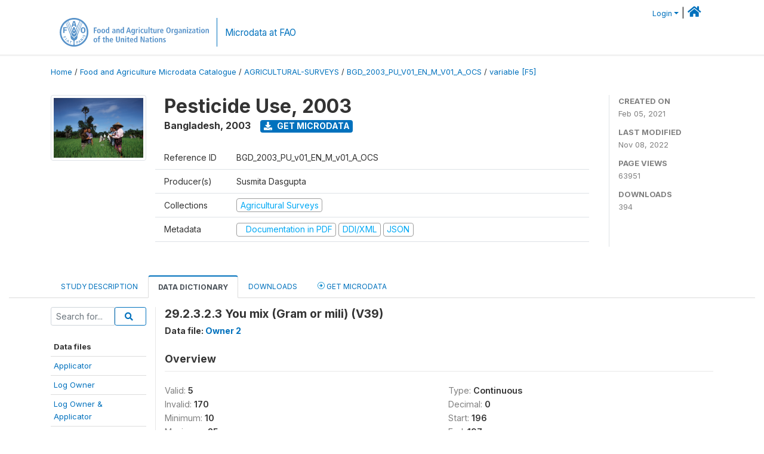

--- FILE ---
content_type: text/css
request_url: https://microdata.fao.org/themes/fam52/css/catalog-card.css?v10102021-1
body_size: 1818
content:
.survey-row {
  padding: 1.5rem;
  border: 1px solid transparent;
}

.survey-row.pb-3 {
  padding-bottom: 1.5rem !important;
}

.survey-row.border-bottom {
  /* border-bottom: 1px solid transparent !important; */
  border-radius: 0;
}

.survey-row .study-idno {
  color: var(--wbg-lightgray) !important;
  font-size: .8rem;
}

.survey-row .survey-stats {
  color: var(--wbg-lightgray);
}

.citation-row .study-country,
.citation-row .sub-title,
.citation-row .owner-collection,
.citation-row .survey-stats,
.survey-row .study-country,
.survey-row .sub-title,
.survey-row .owner-collection,
.survey-row .survey-stats {
    margin: 0.5rem auto;
}

.survey-row.wb-featured{
  /* opacity: 1;
  background-color: var(--color-highlight-bg);
  border: 1px solid var(--color-highlight) !important; */
  padding-left:45px;
  border-bottom: 0px !important;
  margin-bottom: 0px!important;
}

.survey-row:hover {
  /*background: none;*/
  /* opacity: .9; */
}

.survey-row.wb-featured .wb-featured-mark {
  /* position: absolute;
  bottom: 1rem;
  right: 1.5rem;
  z-index: 100; */
  font-size: .9rem;
  padding: .5rem;
  margin-bottom: 1.5rem;
  margin-left:-25px;
}

.survey-row.wb-featured .wb-featured-mark > i{
  margin-right: .5rem;
}

.wb-card-title a > i {
  line-height: 1.2;
  margin-right: .3rem;
  margin-left: -1.5rem;
}

/* Make button, badges and rest element look alike within this area */
.wb-license-classification {
  display: flex;
  flex-direction: row;
  align-items: center;
}

.wb-license-classification .btn-sm,
.wb-license-classification .badge,
.wb-license-classification .btn-data-access {
  padding: 0.25rem 0.5rem !important;
  font-size: .8rem;
  line-height: 1rem;
}

.wb-license-classification .btn,
.wb-license-classification .wb-badge{
  display: flex;
  flex-direction: row;
  flex-wrap: nowrap;
  align-items: center;
  border:1px solid #495057;
  font-weight:normal;
}

.wb-license-classification .btn > i{
  width: 13px;
  height: 13px;
  background-size: 13px;
  background-position: 0 0;
  margin-right: 0.25rem;
}

.wb-license-classification .entry-flags {
  display: flex;
}

.wb-license-classification .entry-flags > * {
  margin-right: 0.5rem;
}

/* Icon Bagdes */
.badge.wb-badge-icon {
  display: block;
  width: 24px;
  height: 24px;
  background-size: 24px;
}
.wb-badge-api {
  background: url(../images/icons/api.svg) 0 0 no-repeat;
}

.wb-col-media {
  justify-content: right;
  display: flex;
}
.wb-col-media > * {
  flex-grow: 1;
}

/*
 * License buttons
 * TODO: Collect all the licenses
 * TODO: Use the color from the Icon see #201
 */

/*
.btn-data-license-remote,
.btn-data-license-remote:hover {
  color: #fff;  
  background-color: var(--color-button-primary);
  border-color: var(--color-button-primary);
}

.btn-data-license-data_na,
.btn-data-license-data_na:hover {
  color: #fff;
  background-color: var(--color-button-danger);
  border-color: var(--color-button-danger);
}

.btn-data-license-licensed,
.btn-data-license-licensed:hover {
  color: #fff;
  background-color: var(--color-button-warning); 
  border-color: var(--color-button-warning);
}

.btn-data-license-open,
.btn-data-license-open:hover {
  color: #fff;
  background-color: var(--color-button-accent-01);
  border-color: var(--color-button-accent-01);
}

.btn-data-license-direct,
.btn-data-license-direct:hover {
  color: #fff;
  background-color: var(--color-button-accent-04);
  border-color: var(--color-button-accent-04);
}

.btn-data-license-public,
.btn-data-license-public:hover {
  color: #fff;
  background-color: var(--color-button-accent-03);
  border-color: var(--color-button-accent-03);
}
*/

.btn.btn-data-access > i,
.badge.wb-data-access > i {
  width: 17px;
  height: 17px;
  background-size: 13px;
  background-position: 2px 2px;
  margin-right: 0.5rem;
  background-color: #fff;
  border-radius: 3px;
}

.wb-badge-outline.wb-badge-data-class,
.wb-badge-outline.wb-badge-data-class:hover {
  color: var(--wbg-gray);
  border-color: var(--wbg-gray);
  font-weight:normal;
}

.wb-badge-outline.wb-badge-data-class.wb-badge-data-class-public,
.wb-badge-outline.wb-badge-data-class.wb-badge-data-class-public:hover {
  color: var(--color-button-accent-01);
  border-color: var(--color-button-accent-01);
}

.wb-badge-outline.wb-badge-data-class.wb-badge-data-class-official,
.wb-badge-outline.wb-badge-data-class.wb-badge-data-class-official:hover {
  color: var(--color-button-accent-03);
  border-color: var(--color-button-accent-03);
}

.wb-badge-outline.wb-badge-data-class.wb-badge-data-class-confidential,
.wb-badge-outline.wb-badge-data-class.wb-badge-data-class-confidential:hover {
  color: var(--color-button-accent-04);
  border-color: var(--color-button-accent-04);
}

.wb-license-classification > *:not(:first-child) {
  margin-left: .5rem;
}


.catalog-search-container .search-nav-tabs .nav-item .active{   
  background-color: transparent;
  border:0px;
  border-bottom: 3px solid red;    
}

.catalog-search-container .dataset-type-label{
  text-transform: uppercase;
  color:gray;
  font-size:10px;
  border:1px solid gainsboro;
  padding:3px;
  font-weight:normal!important;
}

.catalog-search-container #catalog-search-form{
  margin-top:50px;
}

.catalog-search-container .search-box-container{
  position:relative;
}

.catalog-search-container .clear-search-button {
  position: absolute;
  right: 140px;
  top: 12px;
  z-index: 999;
  display: none;
}


.catalog-search-container .nav-tabs-auto-overflow {
overflow-x: auto;
overflow-y: hidden;
display: -webkit-box;
display: -moz-box;
flex-wrap:nowrap;
}
.catalog-search-container .nav-tabs-auto-overflow >li {
float: none;
}

.catalog-search-container .filters-container{
  width:100%;
}

.catalog-search-container .navbar-toggler-filter,
.catalog-search-container .navbar-expand-filters{
  padding:0px;
}

.catalog-search-container .btn-search-submit{
  padding-left:30px;
  padding-right:30px;
}

.catalog-search-container .type-count, 
.catalog-search-container .type-count-all{
  color: #6c757d;
  display:block;
  font-weight:normal;
  margin-left:17px;
}

.catalog-search-container .search-nav-tabs .nav-link{
  padding-bottom:0px;
}

.catalog-search-container #search-keywords {
  border:1px solid #0d6cac
}

.catalog-search-container .search-count{
  font-size:1.5rem;
  color:#343a40;
}

/* Chrome/Opera/Safari */
.catalog-search-container #search-keywords::-webkit-input-placeholder {
color: #dee2e6;
}

/* Firefox 19+ */
.catalog-search-container #search-keywords::-moz-placeholder { 
  color: #dee2e6;
}

/* IE 10+ */
.catalog-search-container #search-keywords:-ms-input-placeholder { 
  color: #dee2e6;
}

/* Firefox 18- */
.catalog-search-container #search-keywords:-moz-placeholder { 
  color: #dee2e6;
}


.catalog-search-container .round-bg{
display: inline-block;
border-radius: 60px!important;
box-shadow: 0px 0px 2px #888;
padding: 0.5em 0.6em;
font-size:25px;
}

.catalog-search-container .count{
  color:gray;
  font-size:smaller;
}

.catalog-search-container .sidebar-filter .form-check-input{
  margin-top:.25rem;
}

.catalog-search-container .lnk-filter-all,
.catalog-search-container .lnk-filter-reset{
  color:#007bff;
  font-size:small;
  cursor:pointer;
}

.catalog-search-container .lnk-filter-all:hover,
.catalog-search-container .lnk-filter-reset:hover{
  color:black;
}

.catalog-search-container .fa-stack { 
  font-size: 2em;
  color:#bfbfbf;
}

.catalog-search-container .collapsed .icon-expanded{
  display:none;
}
.catalog-search-container .collapsed .icon-collapsed{
  display:inherit;
}

.catalog-search-container .icon-collapsed{
  display:none;
}

.catalog-search-container .study-idno{
  color:gray;
  font-size:12px;
}

.catalog-search-container h5{margin:0px;}


.catalog-search-container .variable-search .vrow{
  font-size:medium;
}

.catalog-search-container .variable-search .vrow .var-subtitle{
  color:gray;
  font-size:small
}

.catalog-search-container .study-view-toggle a:hover,
.catalog-search-container .study-view-toggle .toggle_view{
  color:white;
}

.catalog-search-container .variable-comparison-popup{
  display:none;
}

.catalog-search-container .study-thumbnail{
  object-fit: cover;
  max-height: 180px;
  width: 100%;
}

.catalog-search-container .clear-disabled{display:none}


.catalog-search-container .survey-row .icon-da-sm{
  width:14px;
  height:14px;
  background-size:12px;
}

.catalog-search-container .btn-data-access{
  font-size:small;
  padding:0.12rem .5rem !important
}

.catalog-search-container .entry-flags .badge{
  font-weight:normal;
}

.catalog-search-container .collection-thumbnail-container{
  display: inline-block;
  width: 100px;
  height: 100px;
  overflow: hidden;
  margin-right:20px;
}
.catalog-search-container .collection-thumbnail-container img {
width:100%;
position: relative;
top: 50%;
transform: translateY(-50%);
}
.catalog-search-container .collection-info  .badge-pill{
  font-weight:normal;
  border:1px solid gainsboro;
  font-size:14px; 
}

.catalog-search-container .collection-info h1{
  font-size:1.5em;
}

.catalog-search-container .collection-info p{
  font-size:14px;
}

.catalog-search-container .items-container .form-check-label{
  font-size:14px;
}